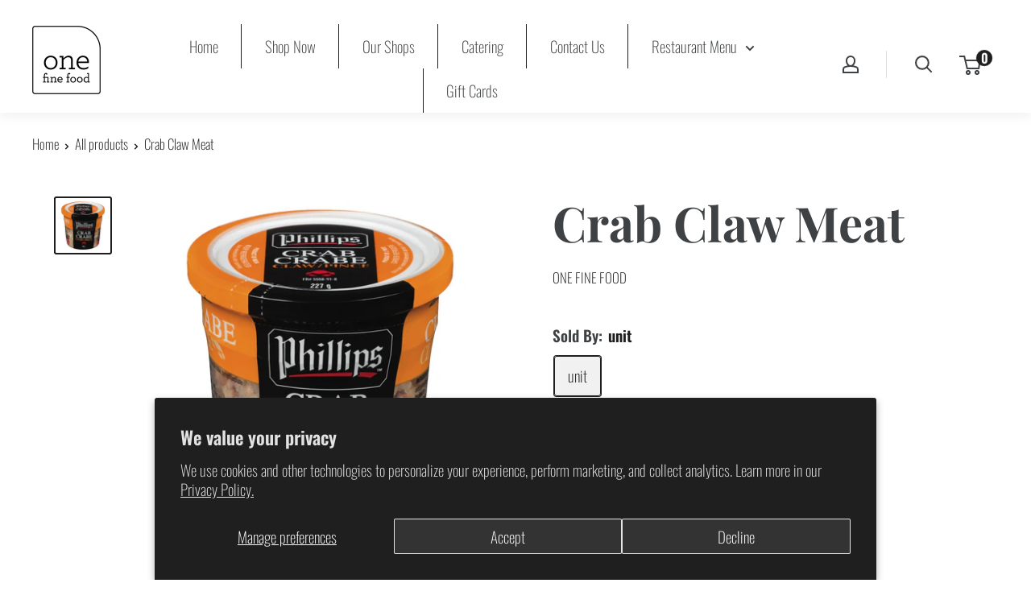

--- FILE ---
content_type: text/javascript
request_url: https://onefinefood.com/cdn/shop/t/2/assets/custom.js?v=83595856273556488671617994442
body_size: -687
content:
//# sourceMappingURL=/cdn/shop/t/2/assets/custom.js.map?v=83595856273556488671617994442
